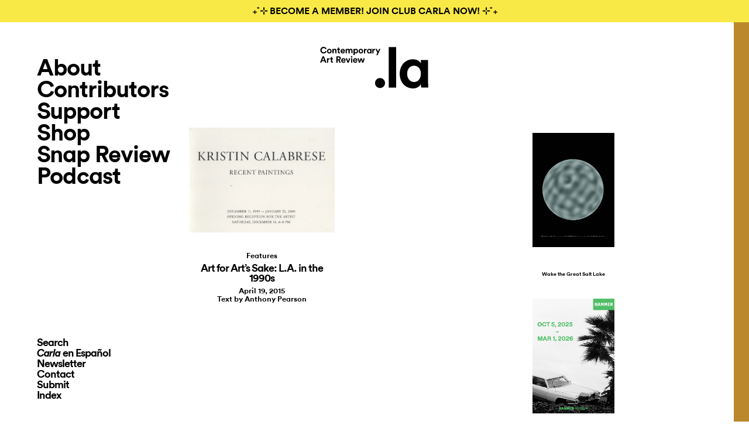

--- FILE ---
content_type: image/svg+xml
request_url: https://contemporaryartreview.la/wp-content/themes/carla/assets/img/carla_logo_01.svg
body_size: 1561
content:
<?xml version="1.0" encoding="utf-8"?>
<!-- Generator: Adobe Illustrator 20.1.0, SVG Export Plug-In . SVG Version: 6.00 Build 0)  -->
<svg version="1.1" id="Layer_1" xmlns="http://www.w3.org/2000/svg" xmlns:xlink="http://www.w3.org/1999/xlink" x="0px" y="0px"
	 viewBox="0 0 186.7 71.7" style="enable-background:new 0 0 186.7 71.7;" xml:space="preserve">
<style type="text/css">
	.st0{fill:#1E4CA1;}
</style>
<g>
	<g>
		<path class="st0" d="M0.5,5.7C0.5,2.2,3.1,0,6.1,0c3,0,4.6,1.9,5,3.6l-2,0.6C8.8,3.2,8,2.1,6.1,2.1c-1.6,0-3.4,1.2-3.4,3.7
			c0,2.3,1.6,3.6,3.4,3.6c1.9,0,2.8-1.2,3.1-2.3l2,0.6c-0.4,1.7-2,3.7-5.1,3.7C3,11.5,0.5,9.3,0.5,5.7"/>
		<path class="st0" d="M17.9,7.4C17.9,6,17,5.2,16,5.2S14,6,14,7.4C14,8.9,15,9.6,16,9.6C17,9.6,17.9,8.9,17.9,7.4 M20,7.4
			c0,2.3-1.7,4.1-4,4.1s-4-1.7-4-4.1c0-2.4,1.7-4.1,4-4.1S20,5.1,20,7.4"/>
		<path class="st0" d="M23.4,11.2h-2.1V3.6h2v0.9c0.5-0.8,1.4-1.2,2.2-1.2c1.9,0,2.8,1.4,2.8,3v4.8h-2.1V6.8c0-0.9-0.4-1.5-1.4-1.5
			c-0.9,0-1.4,0.7-1.4,1.6V11.2z"/>
		<path class="st0" d="M32.8,3.6h1.5v1.8h-1.5v3.2c0,0.7,0.3,0.9,0.9,0.9c0.2,0,0.5,0,0.6-0.1v1.7c-0.2,0.1-0.6,0.2-1.2,0.2
			c-1.5,0-2.4-0.9-2.4-2.4V5.4h-1.4V3.6h0.4c0.8,0,1.2-0.5,1.2-1.2V1.3h1.9V3.6z"/>
		<path class="st0" d="M40.7,6.6C40.7,5.8,40.2,5,39,5c-1.1,0-1.7,0.8-1.7,1.5H40.7z M42.7,9.1c-0.4,1.3-1.6,2.4-3.5,2.4
			c-2.1,0-3.9-1.5-3.9-4.1c0-2.4,1.8-4,3.8-4c2.4,0,3.8,1.5,3.8,4c0,0.3,0,0.6,0,0.6h-5.5c0,1,0.9,1.7,1.9,1.7c1,0,1.5-0.5,1.7-1.2
			L42.7,9.1z"/>
		<path class="st0" d="M44.2,11.2V3.6h2v0.9c0.4-0.7,1.4-1.2,2.2-1.2c1,0,1.9,0.5,2.3,1.3c0.6-0.9,1.4-1.3,2.4-1.3
			c1.4,0,2.8,0.9,2.8,2.9v5h-2V6.7c0-0.8-0.4-1.4-1.4-1.4c-0.9,0-1.4,0.7-1.4,1.5v4.5h-2.1V6.7c0-0.8-0.4-1.4-1.4-1.4
			c-0.9,0-1.4,0.7-1.4,1.5v4.5L44.2,11.2L44.2,11.2z"/>
		<path class="st0" d="M61.6,5.3c-1.1,0-1.9,0.8-1.9,2.1c0,1.4,0.9,2.2,1.9,2.2s1.9-0.8,1.9-2.2C63.5,6.1,62.6,5.3,61.6,5.3
			 M57.6,14.2V3.6h2v0.9C60,3.9,60.8,3.4,62,3.4c2.2,0,3.5,1.7,3.5,4c0,2.3-1.4,4-3.6,4c-1.1,0-1.8-0.4-2.2-0.9v3.7L57.6,14.2
			L57.6,14.2z"/>
		<path class="st0" d="M72.3,7.4c0-1.4-0.9-2.2-1.9-2.2c-1,0-1.9,0.7-1.9,2.2c0,1.4,0.9,2.2,1.9,2.2C71.4,9.6,72.3,8.9,72.3,7.4
			 M74.4,7.4c0,2.3-1.7,4.1-4,4.1c-2.3,0-4-1.7-4-4.1c0-2.4,1.7-4.1,4-4.1C72.7,3.4,74.4,5.1,74.4,7.4"/>
		<path class="st0" d="M80.3,5.7c-0.2,0-0.4-0.1-0.6-0.1c-1.1,0-2,0.5-2,2.2v3.5h-2.1V3.6h2v1.1c0.5-1,1.5-1.2,2.2-1.2
			c0.2,0,0.3,0,0.5,0V5.7z"/>
		<path class="st0" d="M84.8,9.7c1.1,0,1.9-0.9,1.9-2.3s-0.8-2.2-1.9-2.2c-1.1,0-1.9,0.8-1.9,2.2C82.9,8.8,83.6,9.7,84.8,9.7
			 M86.7,10.2c-0.3,0.7-1.1,1.3-2.1,1.3c-2.3,0-3.7-1.8-3.7-4.1c0-2.2,1.5-4,3.7-4c1.4,0,2,0.7,2.2,1.2V3.6h2v6.3
			c0,0.7,0,1.2,0.1,1.4h-2C86.7,11.1,86.7,10.7,86.7,10.2C86.7,10.3,86.7,10.2,86.7,10.2z"/>
		<path class="st0" d="M94.8,5.7c-0.2,0-0.4-0.1-0.6-0.1c-1.1,0-2,0.5-2,2.2v3.5h-2.1V3.6h2v1.1c0.5-1,1.5-1.2,2.2-1.2
			c0.2,0,0.3,0,0.5,0L94.8,5.7L94.8,5.7z"/>
	</g>
	<polygon class="st0" points="97,14.3 98.8,10.3 95.6,3.6 97.9,3.6 99.9,8.1 101.8,3.6 104,3.6 99.2,14.3 	"/>
	<path class="st0" d="M3.9,22.9h3l-1.5-4.2L3.9,22.9z M7.7,24.8H3.2l-0.9,2.5H0l4.2-11h2.5l4.2,11H8.6L7.7,24.8z"/>
	<g>
		<path class="st0" d="M16.5,21.8c-0.2,0-0.4-0.1-0.6-0.1c-1.1,0-2,0.5-2,2.2v3.5h-2.1v-7.6h2v1.1c0.5-1,1.5-1.2,2.2-1.2
			c0.2,0,0.3,0,0.5,0V21.8z"/>
		<path class="st0" d="M20.8,19.7h1.5v1.8h-1.5v3.2c0,0.7,0.3,0.9,0.9,0.9c0.2,0,0.5,0,0.6-0.1v1.7c-0.2,0.1-0.6,0.2-1.2,0.2
			c-1.5,0-2.4-0.9-2.4-2.4v-3.6h-1.4v-1.8h0.4c0.8,0,1.2-0.5,1.2-1.2v-1.1h1.9V19.7z"/>
		<path class="st0" d="M31.9,21.3c1.1,0,1.7-0.6,1.7-1.5c0-0.9-0.6-1.5-1.7-1.5h-1.7v3.1L31.9,21.3L31.9,21.3z M31.3,23.1h-1.1v4.2
			H28v-11h4.3c2.1,0,3.5,1.5,3.5,3.4c0,1.5-0.9,2.7-2.3,3.1l2.4,4.5h-2.4L31.3,23.1z"/>
		<path class="st0" d="M41.9,22.7c0-0.8-0.5-1.5-1.7-1.5c-1.1,0-1.7,0.8-1.7,1.5H41.9z M43.8,25.2c-0.4,1.3-1.6,2.4-3.5,2.4
			c-2.1,0-3.9-1.5-3.9-4.1c0-2.4,1.8-4,3.8-4c2.4,0,3.8,1.5,3.8,4c0,0.3,0,0.6,0,0.6h-5.5c0,1,0.9,1.7,1.9,1.7c1,0,1.5-0.5,1.7-1.2
			L43.8,25.2z"/>
	</g>
	<polygon class="st0" points="49.3,27.3 47.2,27.3 44.1,19.7 46.4,19.7 48.3,24.8 50.1,19.7 52.3,19.7 	"/>
	<g>
		<path class="st0" d="M53.4,19.7h2.1v7.6h-2.1V19.7z M54.4,15.9c0.7,0,1.3,0.6,1.3,1.3c0,0.7-0.6,1.3-1.3,1.3
			c-0.7,0-1.3-0.6-1.3-1.3C53.1,16.5,53.7,15.9,54.4,15.9"/>
		<path class="st0" d="M62.2,22.7c0-0.8-0.5-1.5-1.7-1.5c-1.1,0-1.7,0.8-1.7,1.5H62.2z M64.2,25.2c-0.4,1.3-1.6,2.4-3.5,2.4
			c-2.1,0-3.9-1.5-3.9-4.1c0-2.4,1.8-4,3.8-4c2.4,0,3.8,1.5,3.8,4c0,0.3,0,0.6,0,0.6h-5.5c0,1,0.9,1.7,1.9,1.7c1,0,1.5-0.5,1.7-1.2
			L64.2,25.2z"/>
	</g>
	<polygon class="st0" points="72,19.7 73.6,24.6 75,19.7 77.1,19.7 74.7,27.3 72.6,27.3 70.8,22.1 69.1,27.3 67,27.3 64.6,19.7 
		66.7,19.7 68.1,24.6 69.8,19.7 	"/>
	<rect x="118.4" y="0.4" class="st0" width="12.8" height="69.9"/>
	<g>
		<path class="st0" d="M162.1,60.6c6.7,0,11.7-5.5,11.7-14.2c0-8.7-4.9-13.8-11.7-13.8c-6.9,0-11.9,5.1-11.9,13.8
			C150.2,55,155.2,60.6,162.1,60.6 M173.9,63.9c-2,4.5-7,7.8-13.3,7.8c-14,0-23.3-10.9-23.3-25.3c0-13.9,9.1-24.9,22.9-24.9
			c8.5,0,12.5,4.5,13.6,7.2v-5.9h12.5v38.9c0,4.3,0.3,7.5,0.4,8.6h-12.3c-0.2-1.1-0.5-3.6-0.5-5.9L173.9,63.9L173.9,63.9z"/>
		<path class="st0" d="M103.4,53.8c-4.7,0-8.4,3.7-8.6,8.3v0.7c0.2,4.6,3.9,8.2,8.6,8.2c4.8,0,8.6-3.8,8.6-8.6
			S108.2,53.8,103.4,53.8"/>
	</g>
</g>
</svg>
